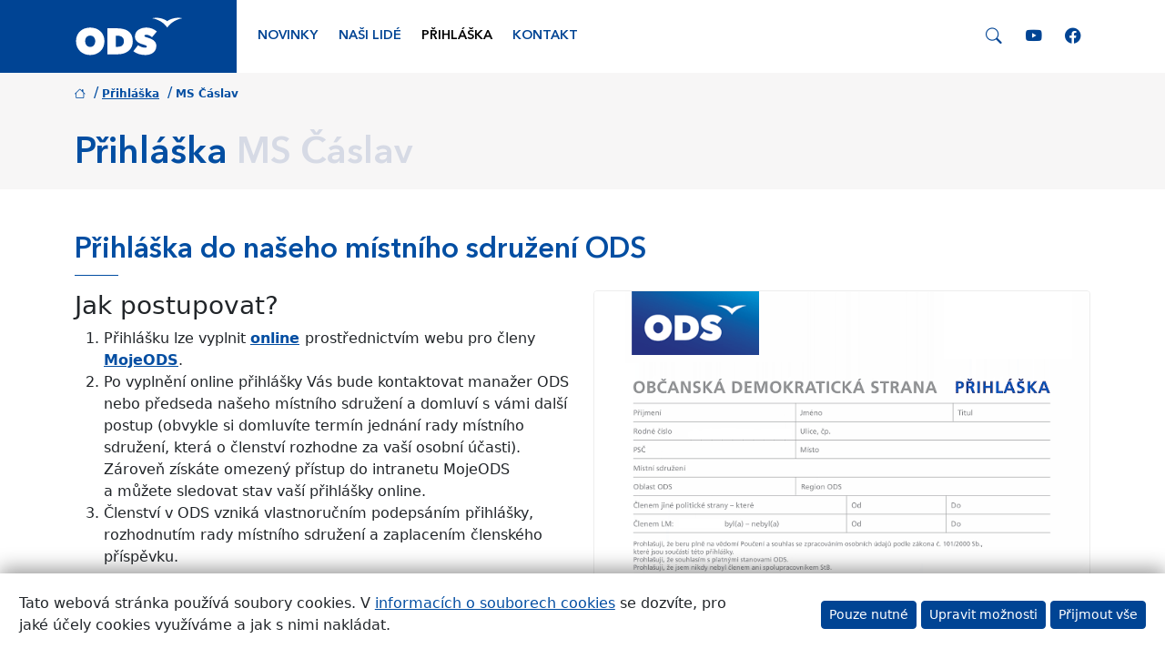

--- FILE ---
content_type: application/javascript
request_url: https://www.ods.cz/js/page.js?v=13
body_size: 1034
content:
// noinspection ES6ConvertVarToLetConst

function generateToc() {
    var listEl = $('#toc .navbar, #toc .nav');
    $('#toc').append('');
    var sublist = null;
    $('.content-page h2, .content-page h3').not('.content-page .toc h2, .content-page .toc h3').each(function (i) {
        var $el = $(this);
        $el.attr('id', slugify($el.html()));
        $el.find('a').remove();
        var linkText = $el.html();
        if ($el.prop('tagName') === 'H3') {
            if (null === sublist) {
                sublist = $('<ul class="sublist mb-1 nav flex-column"></ul>');
            }
        } else {
            if (sublist) {
                listEl.append(sublist);
                sublist = null;
            }
        }
        var link = '<a id="link' + i + '" href="#' + slugify($el.html()) + '">' + linkText + '</a>';
        if (sublist) {
            sublist.append('<li class="nav-item btn-nav-item">' + link + '</li>');
        } else {
            listEl.append('<li class="nav-item btn-nav-item">' + link + '</li>');
        }
    });
    listEl.on('click', 'a', function (e) {
        e.preventDefault();
        var hash = $(this).attr('href').substring($(this).attr('href').indexOf('#') + 1);
        var top = $('#' + hash).offset().top - 160;
        $('html, body').animate({
            scrollTop: top
        }, 0);
    });
    if (sublist) {
        listEl.append(sublist);
    }
}

function slugify(str) {
    var charList;
    charList = [
        ['Á', 'A'], ['Ä', 'A'], ['Č', 'C'], ['Ç', 'C'], ['Ď', 'D'], ['É', 'E'], ['Ě', 'E'],
        ['Ë', 'E'], ['Í', 'I'], ['Ň', 'N'], ['Ó', 'O'], ['Ö', 'O'], ['Ř', 'R'], ['Š', 'S'],
        ['Ť', 'T'], ['Ú', 'U'], ['Ů', 'U'], ['Ü', 'U'], ['Ý', 'Y'], ['Ž', 'Z'], ['á', 'a'],
        ['ä', 'a'], ['č', 'c'], ['ç', 'c'], ['ď', 'd'], ['é', 'e'], ['ě', 'e'], ['ë', 'e'],
        ['í', 'i'], ['ň', 'n'], ['ó', 'o'], ['ö', 'o'], ['ř', 'r'], ['š', 's'], ['ť', 't'],
        ['ú', 'u'], ['ů', 'u'], ['ü', 'u'], ['ý', 'y'], ['ž', 'z']
    ];
    for (var i in charList) {
        var re = new RegExp(charList[i][0], 'g');
        str = str.replace(re, charList[i][1]);
    }
    str = str.replace(/[^a-z0-9]/ig, '-');
    str = str.replace(/-+/g, '-');
    if (str[0] === '-') {
        str = str.substring(1, str.length);
    }
    if (str[str.length - 1] === '-') {
        str = str.substring(0, str.length - 1);
    }
    return str.toLowerCase();
}

$(document).ready(function () {
    if ($('#toc').length > 0) {
        generateToc();
    }

    $('a.scroll-top').click(function (e) {
        e.preventDefault();
        $('html, body').animate({
            scrollTop: 0
        }, 0);
        return false;
    });
});
